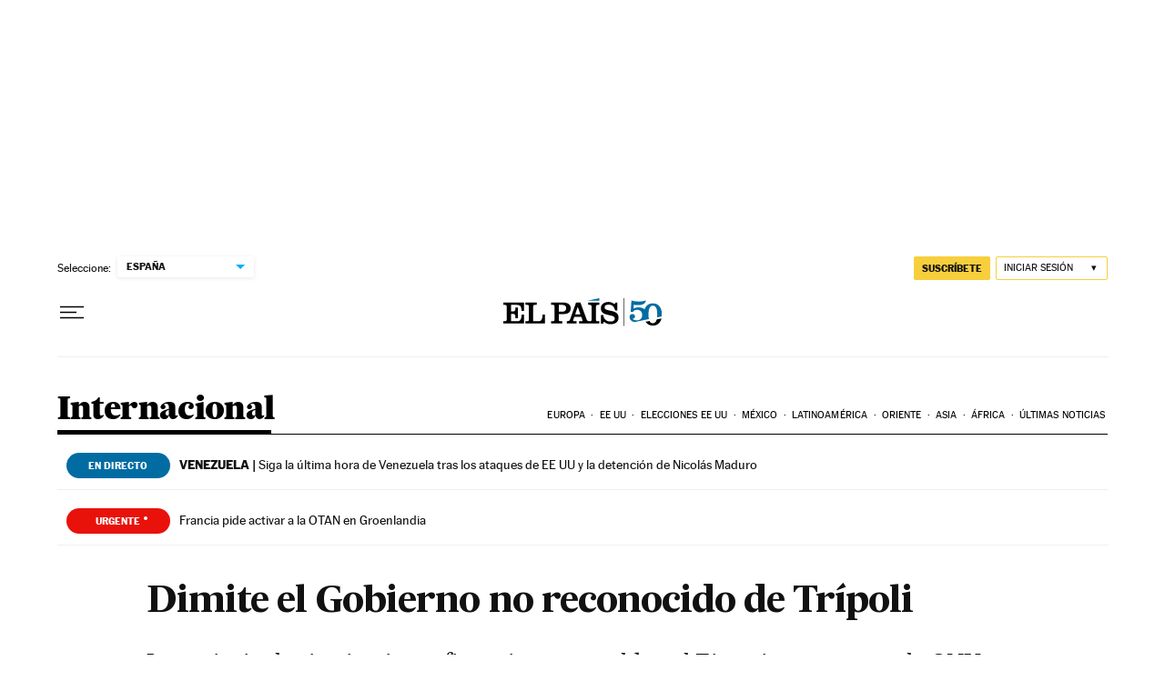

--- FILE ---
content_type: application/javascript; charset=utf-8
request_url: https://fundingchoicesmessages.google.com/f/AGSKWxVKB5qbG7cl9BivJCZHzbJRj0yS3SA9J5I3a7vlJ-aw2RZ5fZorN3d3FTLnr-Qn9oWBTWRQgSLTgo3XknCavUsMB1_zP3Ehma_47kzNWftG6OwC1IhUVLOUZ1WtbTwSRCyKmoVUtnrkmAHBCuyQTxcnUAY1CulCWrbGmB23AnlAnIRSSpdNnFZtf5Ay/__reporting_ads./adsys._pcads__right_ads//inc/ad.
body_size: -1290
content:
window['2751a52b-8c8c-4203-9940-24d2c36f2d55'] = true;